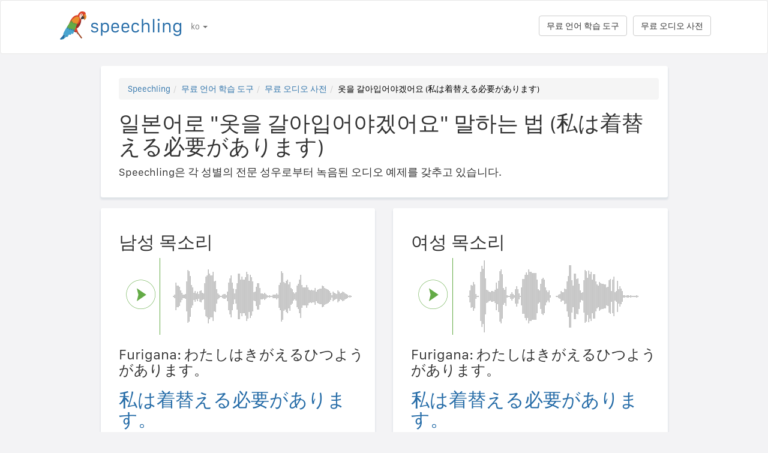

--- FILE ---
content_type: text/html; charset=utf-8
request_url: https://speechling.com/how-to/ilboneoro-oteul-galaipeoyagetteoyo-malhaneun-beop-1047
body_size: 7402
content:
<!doctype html><html lang="ko"><head><title>일본어로 "옷을 갈아입어야겠어요" 말하는 법 (私は着替える必要があります)</title><link rel="alternate" href="https://speechling.com/how-to/how-to-say-i-need-to-change-clothes-in-japanese-1047" hreflang="en"><link rel="alternate" href="https://speechling.com/how-to/zen-mo-shuo-wo-xu-yao-huan-yi-fu-yong-ri-yu-1047" hreflang="zh"><link rel="alternate" href="https://speechling.com/how-to/como-se-dice-necesito-cambiarme-de-ropa-en-japones-1047" hreflang="es"><link rel="alternate" href="https://speechling.com/how-to/kak-skazat-mne-nuzhno-pereodetsia-na-iaponskom-1047" hreflang="ru"><link rel="alternate" href="https://speechling.com/how-to/wie-sagt-man-ich-muss-mich-umziehen-auf-japanisch-1047" hreflang="de"><link rel="alternate" href="https://speechling.com/how-to/comment-on-dit-jai-besoin-de-changer-de-vetements-en-japonais-1047" hreflang="fr"><link rel="alternate" href="https://speechling.com/how-to/nihongo-de-watashi-ha-kigae-ru-hitsuyou-gaarimasu-no-hatsuon-no-shikata-1047" hreflang="ja"><link rel="alternate" href="https://speechling.com/how-to/como-dire-ho-bisogno-di-cambiarmi-i-vestiti-in-giapponese-1047" hreflang="it"><link rel="alternate" href="https://speechling.com/how-to/how-to-say-i-need-to-change-clothes-in-japanese-1047" hreflang="x-default"><link rel="amphtml" href="https://speechling.com/how-to/ilboneoro-oteul-galaipeoyagetteoyo-malhaneun-beop-1047/amp"><link rel="canonical" href="https://speechling.com/how-to/ilboneoro-oteul-galaipeoyagetteoyo-malhaneun-beop-1047"><link rel="stylesheet" href="/static/css/rrssb.css"><link rel="icon" type="image/png" sizes="32x32" href="/static/images/favicons/favicon-32x32.png"><link rel="icon" type="image/png" sizes="96x96" href="/static/images/favicons/favicon-96x96.png"><link rel="icon" type="image/png" sizes="16x16" href="/static/images/favicons/favicon-16x16.png"><meta name="theme-color" content="#ffffff"><meta name="csrf-token" content="pH7rx2vN-pPxBrfamIiH7BwRFgY0uwVWG10M"><meta property="og:url" content="https://speechling.com/how-to/ilboneoro-oteul-galaipeoyagetteoyo-malhaneun-beop-1047"><meta property="og:type" content="website"><meta property="og:title" content="Speechling - 외국어 스피킹 실력 향상시키기"><meta property="og:description" content='일본어로 "옷을 갈아입어야겠어요" 말하는 법 (私は着替える必要があります). 네이티브처럼 말하는 법.'><meta property="og:image" content="https://speechling.com/static/images/tour-image.jpg"><meta property="fb:app_id" content="243387886137884"><meta name="twitter:card" content="summary_large_image"><meta name="twitter:site" content="@thespeechling"><meta name="twitter:creator" content="@thespeechling"><meta name="twitter:title" content="Speechling"><meta name="twitter:description" content='일본어로 "옷을 갈아입어야겠어요" 말하는 법 (私は着替える必要があります). 네이티브처럼 말하는 법.'><meta name="twitter:image" content="https://speechling.com/static/images/tour-image.jpg"><meta name="viewport" content="width=device-width,initial-scale=1"><meta name="description" content='일본어로 "옷을 갈아입어야겠어요" 말하는 법 (私は着替える必要があります). 네이티브처럼 말하는 법.'><meta name="author" content="Speechling Language Learning"><link rel="stylesheet" href="/static/css/footer.css"><link rel="stylesheet" href="/static/fonts.css" media="all"><link rel="stylesheet" href="/static/css/public_tour.css" media="all"><link rel="stylesheet" href="/static/bootstrap/css/bootstrap.min.css" media="all"><link rel="stylesheet" href="/static/css/app.css" media="all"><link rel="stylesheet" href="/static/css/easy-autocomplete.min.css" media="all"><link rel="stylesheet" href="/static/font-awesome-4.7.0/css/font-awesome.min.css"><script type="application/ld+json">{
  "@context": "http://schema.org",
  "@type": "AudioObject",
  "contentUrl": "https://speechling.com/static/audio/male/japanese/japanese_1048.mp3",
  "description": "私は着替える必要があります。 (남성 목소리)",
  "encodingFormat": "mp3",
  "name": "/audio/male/japanese/japanese_1048.mp3",
  "transcript": "私は着替える必要があります。"
}</script><script type="application/ld+json">{
  "@context": "http://schema.org",
  "@type": "AudioObject",
  "contentUrl": "https://speechling.com/static/audio/female/japanese/japanese_1048.mp3",
  "description": "私は着替える必要があります。 (여성 목소리)",
  "encodingFormat": "mp3",
  "name": "/audio/female/japanese/japanese_1048.mp3",
  "transcript": "私は着替える必要があります。"
}</script><script type="application/ld+json">{
  "@context": "http://schema.org",
  "@type": "BreadcrumbList",
  "itemListElement": [{
	"@type": "ListItem",
	"position": 1,
	"item": {
	  "@id": "https://speechling.com",
	  "name": "Speechling"
	}
  },{
	"@type": "ListItem",
	"position": 2,
	"item": {
	  "@id": "https://speechling.com/ko/tools",
	  "name": "무료 언어 학습 도구"
	}
  },{
	"@type": "ListItem",
	"position": 3,
	"item": {
	  "@id": "https://speechling.com/ko/how-to",
	  "name": "무료 오디오 사전"
	}
  },{
	"@type": "ListItem",
	"position": 4,
	"item": {
	  "@id": "https://speechling.com/how-to/ilboneoro-oteul-galaipeoyagetteoyo-malhaneun-beop-1047",
	  "name": "옷을 갈아입어야겠어요 (私は着替える必要があります)"
	}
  }]
}</script><script type="application/ld+json">{
  "@context": "http://schema.org",
  "@type": "WebSite",
  "url": "https://speechling.com/how-to/ilboneoro-oteul-galaipeoyagetteoyo-malhaneun-beop-1047",
  "potentialAction": {
	"@type": "SearchAction",
	"target": "https://speechling.com/search-phrase?query={search_term_string}",
	"query-input": "required name=search_term_string"
  }
}</script><script async src="https://www.googletagmanager.com/gtag/js?id=G-6WYVRT51FG"></script><script>function gtag(){dataLayer.push(arguments)}ga=function(){},window.dataLayer=window.dataLayer||[],gtag("js",new Date),gtag("config","G-6WYVRT51FG")</script></head><body><div id="signupModal" class="modal" tabindex="-1" role="dialog"><div style="margin-top:100px" class="modal-dialog"><div class="modal-content" style="border-radius:30px"><div class="modal-header" style="height:80px"><button type="button" class="close" data-dismiss="modal" aria-hidden="true" style="margin-top:5px;margin-right:17px;font-size:2.4em">×</button> <img alt="Speechling logo" src="/static/images/logo.png" style="width:203px;margin-left:30px"></div><div style="text-align:center" class="modal-body"><p style="margin-bottom:20px;font-size:28px!important;line-height:1.4;color:#3e4a5e">외국어 스피킹 실력 향상시키기</p><div><a class="btn btn-lg btn-info" href="/auth/facebook" style="cursor:pointer;margin-bottom:10px;border-radius:30px;background-color:#3b5998;border:solid 2px #3b5998"><span class="fa fa-facebook"><span style="margin-left:10px;font-family:Arial,sans-serif" class="network-name">Facebook으로 계속하기</span></span></a><br><a href="/auth/google" style="margin-bottom:10px;border-radius:30px;background-color:#bd2026;border:solid 2px #bd2026" class="btn btn-lg btn-danger"><span class="fa fa-google"><span style="margin-left:10px;font-family:Arial,sans-serif" class="network-name">Google로 계속하기</span></span></a><br><a href="/auth/apple" style="margin-bottom:20px;border-radius:30px;color:#fff;background-color:#000" class="btn btn-lg"><span class="fa fa-apple"><span style="color:#fff;margin-left:10px;font-family:Arial,sans-serif" class="network-name">Apple로 계속하기</span></span></a><br><div style="margin-bottom:20px"><a href="/signup" class="btn btn-default" style="border-radius:30px"><span class="fa fa-user" style="margin-right:5px"></span> 이메일로 가입하기 </a>&nbsp;&nbsp; <a href="/login" class="btn btn-default" style="border-radius:30px"><span class="fa fa-user" style="margin-right:5px"></span> 이메일로 로그인하기</a></div></div></div><div class="modal-footer" style="text-align:center"><p style="font-size:16px;line-height:1.8;color:#3e4a5e">우리는 당신의 개인정보를 소중히 여깁니다. Speechling은 광고를 위해 개인정보를 침해하지 않습니다.</p><p style="font-size:16px;line-height:1.8;color:#3e4a5e">자세한 내용은 다음을 참고하십시오: <a style="color:#009dff" target="_blank" href="/static/pdf/SpeechlingPrivacyPolicy.pdf"><u>개인정보 보호정책</u></a> 및 <a target="_blank" href="/static/pdf/SpeechlingTermsofService.pdf" style="color:#009dff"><u>서비스 약관</u></a>.</p></div></div></div></div><nav class="navbar navbar-default" style="background-color:#fff;z-index:420"><div class="container" style="padding-top:18px;height:88px"><div class="navbar-header" style="margin-bottom:17px"><button type="button" class="navbar-toggle collapsed" data-toggle="collapse" data-target="#nav-bar-collapse" aria-expanded="false" style="background-color:#fff;border-radius:10px;height:42px;margin-right:8%;margin-top:1.5%"><span class="sr-only">Toggle navigation</span> <span class="icon-bar"></span> <span class="icon-bar"></span> <span class="icon-bar"></span></button> <a id="parrot-logo-outside" href="/"><img alt="Speechling Logo" src="/static/images/logo.png" style="width:203px"></a></div><div class="collapse navbar-collapse" id="nav-bar-collapse" style="background:#fff!important"><ul style="margin:0 0!important" class="nav navbar-nav"><li class="dropdown"><a href="#" class="dropdown-toggle" data-toggle="dropdown" role="button" aria-haspopup="true" aria-expanded="false">ko <span class="caret"></span></a><ul class="dropdown-menu"><li><a href="https://speechling.com/en/how-to/how-to-say-i-need-to-change-clothes-in-japanese-1047">English</a></li><li><a href="https://speechling.com/es/how-to/como-se-dice-necesito-cambiarme-de-ropa-en-japones-1047">Español</a></li><li><a href="https://speechling.com/fr/how-to/comment-on-dit-jai-besoin-de-changer-de-vetements-en-japonais-1047">Français</a></li><li><a href="https://speechling.com/de/how-to/wie-sagt-man-ich-muss-mich-umziehen-auf-japanisch-1047">Deutsch</a></li><li><a href="https://speechling.com/it/how-to/como-dire-ho-bisogno-di-cambiarmi-i-vestiti-in-giapponese-1047">Italiano</a></li><li><a href="https://speechling.com/pt/how-to/como-dizer-eu-preciso-trocar-de-roupa-em-japones-1047">Português</a></li><li><a href="https://speechling.com/ru/how-to/kak-skazat-mne-nuzhno-pereodetsia-na-iaponskom-1047">Русский</a></li><li><a href="https://speechling.com/jp/how-to/nihongo-de-watashi-ha-kigae-ru-hitsuyou-gaarimasu-no-hatsuon-no-shikata-1047">日本語</a></li><li><a href="https://speechling.com/ko/how-to/ilboneoro-oteul-galaipeoyagetteoyo-malhaneun-beop-1047">한국어</a></li><li><a href="https://speechling.com/zh/how-to/zen-mo-shuo-wo-xu-yao-huan-yi-fu-yong-ri-yu-1047">中文</a></li></ul></li></ul><a style="margin-right:10px;margin-top:7px" class="hidden-sm btn btn-default pull-right" href="/dictionary">무료 오디오 사전</a> <a style="margin-right:10px;margin-top:7px" class="btn btn-default pull-right" href="/tools">무료 언어 학습 도구</a></div></div></nav><div class="container"><div class="row"><div class="col-xs-12 col-md-10 col-md-offset-1"><div class="container card-bg"><ol class="breadcrumb"><li><a href="https://speechling.com">Speechling</a></li><li><a href="https://speechling.com/ko/tools">무료 언어 학습 도구</a></li><li><a href="https://speechling.com/ko/how-to">무료 오디오 사전</a></li><li class="active">옷을 갈아입어야겠어요 (私は着替える必要があります)</li></ol><h1>일본어로 "옷을 갈아입어야겠어요" 말하는 법 (私は着替える必要があります)</h1><p>Speechling은 각 성별의 전문 성우로부터 녹음된 오디오 예제를 갖추고 있습니다.</p></div></div></div><div class="row"><div style="margin-top:1.5%" class="col-xs-12 col-md-10 col-md-offset-1 col-lg-5 col-lg-offset-1"><div class="container card-bg"><div class="row"><div class="col-lg-12"><h2>남성 목소리</h2></div></div><div class="row"><div class="col-lg-2 col-md-2 col-sm-2 col-xs-3" style="padding-top:20px"><div id="play-target-recording-btn" class="targetPlayButton"></div></div><div class="col-lg-10 col-md-10 col-sm-10 col-xs-9" style="padding-left:10px"><div id="target-waveform"></div></div></div><div class="language-text-block"><h3>Furigana: わたしはきがえるひつようがあります。</h3><h3 id="target-sentence" style="cursor:pointer" class="target-language-text">私は着替える必要があります。</h3><h4 id="native-sentence" style="cursor:pointer" class="native-language-text">옷을 갈아입어야겠어요.</h4></div><p><a href="/">이 문장을 연습하세요</a></p><small>참고 항목: <a href="/dictation"><u>무료 받아쓰기 연습</u></a>, <a href="/listening"><u>무료 듣기 이해 연습</u></a>, <a href="/flashcards"><u>무료 어휘 플래시카드</u></a></small></div></div><div style="margin-top:1.5%" class="col-xs-12 col-md-10 col-md-offset-1 col-lg-5 col-lg-offset-0"><div class="container card-bg"><div class="row"><div class="col-lg-12"><h2>여성 목소리</h2></div></div><div class="row"><div class="col-lg-2 col-md-2 col-sm-2 col-xs-3" style="padding-top:20px"><div id="f-play-target-recording-btn" class="targetPlayButton"></div></div><div class="col-lg-10 col-md-10 col-sm-10 col-xs-9" style="padding-left:10px"><div id="f-target-waveform"></div></div></div><div class="language-text-block"><h3>Furigana: わたしはきがえるひつようがあります。</h3><h3 id="target-sentence-female" style="cursor:pointer" class="target-language-text">私は着替える必要があります。</h3><h4 id="native-sentence-female" style="cursor:pointer" class="native-language-text">옷을 갈아입어야겠어요.</h4></div><p><a href="/">이 문장을 연습하세요</a></p><small>참고 항목: <a href="/dictation"><u>무료 받아쓰기 연습</u></a>, <a href="/listening"><u>무료 듣기 이해 연습</u></a>, <a href="/flashcards"><u>무료 어휘 플래시카드</u></a></small></div></div></div><div style="margin-top:10px" class="row"><div class="col-xs-12 col-md-10 col-md-offset-1"><div style="margin-top:10px" class="container card-bg"><h2>다른 언어로 "옷을 갈아입어야겠어요" 말하는 방법</h2><p><a href="/how-to/yeongeoro-oteul-galaipeoyagetteoyo-malhaneun-beop-1047">영어</a></p><p><a href="/how-to/peurangseueoro-oteul-galaipeoyagetteoyo-malhaneun-beop-1047">프랑스어</a></p><p><a href="/how-to/seupeineoro-oteul-galaipeoyagetteoyo-malhaneun-beop-1047">스페인어</a></p><p><a href="/how-to/junggukeoro-oteul-galaipeoyagetteoyo-malhaneun-beop-1047">중국어</a></p><p><a href="/how-to/dokileoro-oteul-galaipeoyagetteoyo-malhaneun-beop-1047">독일어</a></p><p><a href="/how-to/italriaeoro-oteul-galaipeoyagetteoyo-malhaneun-beop-1047">이탈리아어</a></p><p><a href="/how-to/ilboneoro-oteul-galaipeoyagetteoyo-malhaneun-beop-1047">일본어</a></p><p><a href="/how-to/reosiaeoro-oteul-galaipeoyagetteoyo-malhaneun-beop-1047">러시아어</a></p><p><a href="/how-to/poreutugaleoro-oteul-galaipeoyagetteoyo-malhaneun-beop-1047">포르투갈어</a></p><p><a href="/how-to/hangukeoro-oteul-galaipeoyagetteoyo-malhaneun-beop-1047">한국어</a></p></div></div></div><div style="margin-top:10px" class="row"><div class="col-xs-12 col-md-10 col-md-offset-1"><div style="margin-top:10px" class="container card-bg"><h2>추가 리소스</h2><p><a href="/dictionary/japanese/basic-expressions">기본 표현</a></p><p><a href="/dictionary/japanese/all">가장 많이 쓰이는 표현</a></p><p><a href="/dictionary/">무료 오디오 사전</a></p></div></div></div><div style="margin-top:10px" class="row"><div class="col-xs-12 col-md-10 col-md-offset-1"><div style="margin-top:10px" class="container card-bg"><h2>검색하기</h2><div class="row"><div class="col-md-6 col-xs-12"><div style="margin-bottom:10px;margin-top:10px">모국어</div><div style="float:left;margin-right:10px"><input class="native-checkbox" type="checkbox" name="chinese-checkbox" id="chinese-checkbox-native"> <label for="chinese-checkbox-native">중국어</label></div><div style="float:left;margin-right:10px"><input class="native-checkbox" type="checkbox" name="english-checkbox" id="english-checkbox-native"> <label for="english-checkbox-native">영어</label></div><div style="float:left;margin-right:10px"><input class="native-checkbox" type="checkbox" name="french-checkbox" id="french-checkbox-native"> <label for="french-checkbox-native">프랑스어</label></div><div style="float:left;margin-right:10px"><input class="native-checkbox" type="checkbox" name="spanish-checkbox" id="spanish-checkbox-native"> <label for="spanish-checkbox-native">스페인어</label></div><div style="float:left;margin-right:10px"><input class="native-checkbox" type="checkbox" name="german-checkbox" id="german-checkbox-native"> <label for="german-checkbox-native">독일어</label></div><div style="float:left;margin-right:10px"><input class="native-checkbox" type="checkbox" name="russian-checkbox" id="russian-checkbox-native"> <label for="russian-checkbox-native">러시아어</label></div><div style="float:left;margin-right:10px"><input class="native-checkbox" type="checkbox" name="italian-checkbox" id="italian-checkbox-native"> <label for="italian-checkbox-native">이탈리아어</label></div><div style="float:left;margin-right:10px"><input class="native-checkbox" type="checkbox" name="japanese-checkbox" id="japanese-checkbox-native"> <label for="japanese-checkbox-native">일본어</label></div><div style="float:left;margin-right:10px"><input class="native-checkbox" type="checkbox" name="portuguese-checkbox" id="portuguese-checkbox-native"> <label for="portuguese-checkbox-native">포르투갈어</label></div><div style="float:left;margin-right:10px"><input class="native-checkbox" type="checkbox" name="korean-checkbox" id="korean-checkbox-native"> <label for="korean-checkbox-native">한국어</label></div></div><div class="col-md-6 col-xs-12"><div style="margin-bottom:10px;margin-top:10px">목표어</div><div style="float:left;margin-right:10px"><input class="target-checkbox" type="checkbox" name="chinese-checkbox" id="chinese-checkbox-target"> <label for="chinese-checkbox-target">중국어</label></div><div style="float:left;margin-right:10px"><input class="target-checkbox" type="checkbox" name="english-checkbox" id="english-checkbox-target"> <label for="english-checkbox-target">영어</label></div><div style="float:left;margin-right:10px"><input class="target-checkbox" type="checkbox" name="french-checkbox" id="french-checkbox-target"> <label for="french-checkbox-target">프랑스어</label></div><div style="float:left;margin-right:10px"><input class="target-checkbox" type="checkbox" name="spanish-checkbox" id="spanish-checkbox-target"> <label for="spanish-checkbox-target">스페인어</label></div><div style="float:left;margin-right:10px"><input class="target-checkbox" type="checkbox" name="german-checkbox" id="german-checkbox-target"> <label for="german-checkbox-target">독일어</label></div><div style="float:left;margin-right:10px"><input class="target-checkbox" type="checkbox" name="russian-checkbox" id="russian-checkbox-target"> <label for="russian-checkbox-target">러시아어</label></div><div style="float:left;margin-right:10px"><input class="target-checkbox" type="checkbox" name="italian-checkbox" id="italian-checkbox-target"> <label for="italian-checkbox-target">이탈리아어</label></div><div style="float:left;margin-right:10px"><input class="target-checkbox" type="checkbox" name="japanese-checkbox" id="japanese-checkbox-target"> <label for="japanese-checkbox-target">일본어</label></div><div style="float:left;margin-right:10px"><input class="target-checkbox" type="checkbox" name="portuguese-checkbox" id="portuguese-checkbox-target"> <label for="portuguese-checkbox-target">포르투갈어</label></div><div style="float:left;margin-right:10px"><input class="target-checkbox" type="checkbox" name="korean-checkbox" id="korean-checkbox-target"> <label for="korean-checkbox-target">한국어</label></div></div></div><div class="col-xs-8 col-sm-10"><input aria-label="검색하기" style="width:100%;margin-left:-17px;margin-top:10px" class="form-control" placeholder="검색하기" autocomplete="off" id="search"></div><div class="col-xs-4 col-sm-2"><a id="manual-search" style="margin-top:10px" class="btn btn-default">검색하기</a></div></div></div></div><div style="margin-top:10px" class="row"><div class="col-xs-12 col-md-10 col-md-offset-1"><div style="margin-top:10px" class="container card-bg"><h2>소셜 미디어에 Speechling을 공유해보세요:</h2><ul class="rrssb-buttons"><li class="rrssb-facebook"><a href="https://www.facebook.com/sharer/sharer.php?u=https://speechling.com/how-to/ilboneoro-oteul-galaipeoyagetteoyo-malhaneun-beop-1047" class="popup"><span class="rrssb-icon"><svg xmlns="http://www.w3.org/2000/svg" preserveaspectratio="xMidYMid" width="29" height="29" viewbox="0 0 29 29"><path d="M26.4 0H2.6C1.714 0 0 1.715 0 2.6v23.8c0 .884 1.715 2.6 2.6 2.6h12.393V17.988h-3.996v-3.98h3.997v-3.062c0-3.746 2.835-5.97 6.177-5.97 1.6 0 2.444.173 2.845.226v3.792H21.18c-1.817 0-2.156.9-2.156 2.168v2.847h5.045l-.66 3.978h-4.386V29H26.4c.884 0 2.6-1.716 2.6-2.6V2.6c0-.885-1.716-2.6-2.6-2.6z" fill-rule="evenodd" class="cls-2"></path></svg></span><span class="rrssb-text">&nbsp;facebook</span></a></li><li class="rrssb-linkedin"><a href="http://www.linkedin.com/shareArticle?mini=true&amp;url=https://speechling.com/how-to/ilboneoro-oteul-galaipeoyagetteoyo-malhaneun-beop-1047" class="popup"><span class="rrssb-icon"><svg xmlns="http://www.w3.org/2000/svg" width="28" height="28" viewbox="0 0 28 28"><path d="M25.424 15.887v8.447h-4.896v-7.882c0-1.98-.71-3.33-2.48-3.33-1.354 0-2.158.91-2.514 1.802-.13.315-.162.753-.162 1.194v8.216h-4.9s.067-13.35 0-14.73h4.9v2.087c-.01.017-.023.033-.033.05h.032v-.05c.65-1.002 1.812-2.435 4.414-2.435 3.222 0 5.638 2.106 5.638 6.632zM5.348 2.5c-1.676 0-2.772 1.093-2.772 2.54 0 1.42 1.066 2.538 2.717 2.546h.032c1.71 0 2.77-1.132 2.77-2.546C8.056 3.593 7.02 2.5 5.344 2.5h.005zm-2.48 21.834h4.896V9.604H2.867v14.73z"></path></svg></span><span class="rrssb-text">&nbsp;linkedin</span></a></li><li class="rrssb-twitter"><a href="https://twitter.com/intent/tweet?text=https://speechling.com/how-to/ilboneoro-oteul-galaipeoyagetteoyo-malhaneun-beop-1047" class="popup"><span class="rrssb-icon"><svg xmlns="http://www.w3.org/2000/svg" width="28" height="28" viewbox="0 0 28 28"><path d="M24.253 8.756C24.69 17.08 18.297 24.182 9.97 24.62c-3.122.162-6.22-.646-8.86-2.32 2.702.18 5.375-.648 7.507-2.32-2.072-.248-3.818-1.662-4.49-3.64.802.13 1.62.077 2.4-.154-2.482-.466-4.312-2.586-4.412-5.11.688.276 1.426.408 2.168.387-2.135-1.65-2.73-4.62-1.394-6.965C5.574 7.816 9.54 9.84 13.802 10.07c-.842-2.738.694-5.64 3.434-6.48 2.018-.624 4.212.043 5.546 1.682 1.186-.213 2.318-.662 3.33-1.317-.386 1.256-1.248 2.312-2.4 2.942 1.048-.106 2.07-.394 3.02-.85-.458 1.182-1.343 2.15-2.48 2.71z"></path></svg></span><span class="rrssb-text">&nbsp;twitter</span></a></li><li class="rrssb-googleplus"><a href="https://plus.google.com/share?url=https://speechling.com/how-to/ilboneoro-oteul-galaipeoyagetteoyo-malhaneun-beop-1047" class="popup"><span class="rrssb-icon"><svg xmlns="http://www.w3.org/2000/svg" width="24" height="24" viewbox="0 0 24 24"><path d="M21 8.29h-1.95v2.6h-2.6v1.82h2.6v2.6H21v-2.6h2.6v-1.885H21V8.29zM7.614 10.306v2.925h3.9c-.26 1.69-1.755 2.925-3.9 2.925-2.34 0-4.29-2.016-4.29-4.354s1.885-4.353 4.29-4.353c1.104 0 2.014.326 2.794 1.105l2.08-2.08c-1.3-1.17-2.924-1.883-4.874-1.883C3.65 4.586.4 7.835.4 11.8s3.25 7.212 7.214 7.212c4.224 0 6.953-2.988 6.953-7.082 0-.52-.065-1.104-.13-1.624H7.614z"></path></svg></span><span class="rrssb-text">&nbsp;google+</span></a></li><li class="rrssb-pinterest"><a href="http://pinterest.com/pin/create/button/?url=https://speechling.com/how-to/ilboneoro-oteul-galaipeoyagetteoyo-malhaneun-beop-1047"><span class="rrssb-icon"><svg xmlns="http://www.w3.org/2000/svg" width="28" height="28" viewbox="0 0 28 28"><path d="M14.02 1.57c-7.06 0-12.784 5.723-12.784 12.785S6.96 27.14 14.02 27.14c7.062 0 12.786-5.725 12.786-12.785 0-7.06-5.724-12.785-12.785-12.785zm1.24 17.085c-1.16-.09-1.648-.666-2.558-1.22-.5 2.627-1.113 5.146-2.925 6.46-.56-3.972.822-6.952 1.462-10.117-1.094-1.84.13-5.545 2.437-4.632 2.837 1.123-2.458 6.842 1.1 7.557 3.71.744 5.226-6.44 2.924-8.775-3.324-3.374-9.677-.077-8.896 4.754.19 1.178 1.408 1.538.49 3.168-2.13-.472-2.764-2.15-2.683-4.388.132-3.662 3.292-6.227 6.46-6.582 4.008-.448 7.772 1.474 8.29 5.24.58 4.254-1.815 8.864-6.1 8.532v.003z"></path></svg></span><span class="rrssb-text">&nbsp;pinterest</span></a></li></ul></div></div></div></div><div style="height:80px"></div><div id="footerwrap"><div class="container"><div class="row"><div class="col-md-4"><h4>소개</h4><div class="hline-w"></div><p><a href="/help">Speechling의 종합 사용자 가이드</a><br><a href="/mission">사명</a><br><a href="/scholarship">Speechling 장학금</a><br><a href="/about">팀 소개</a><br><a rel="noopener" target="_blank" href="https://speechling.com/blog/speechling-white-paper/">보고서</a><br><a href="/pricing">가격</a><br><a href="https://www.facebook.com/groups/speechling/">커뮤니티</a><br></p></div><div class="col-md-4"><h4>블로그</h4><div class="hline-w"></div><p><a href="https://speechling.com/blog/tag/spanish">스페인 블로그</a><br><a href="https://speechling.com/blog/tag/french">프랑스 블로그</a><br><a href="https://speechling.com/blog/tag/english">영어 블로그</a><br><a href="https://speechling.com/blog/tag/german">독일 블로그</a><br><a href="https://speechling.com/blog/tag/italian">이탈리아 블로그</a><br><a href="https://speechling.com/blog/tag/portuguese">포르투갈 블로그</a><br><a href="https://speechling.com/blog/tag/russian">러시아 블로그</a><br><a href="https://speechling.com/blog/tag/korean">한국 블로그</a><br><a href="https://speechling.com/blog/tag/japanese">일본 블로그</a><br><a href="https://speechling.com/blog/tag/mandarin">중국 블로그</a><br></p></div><div class="col-md-4"><h4>무료 언어 학습 도구</h4><div class="hline-w"></div><p><a href="/dictation">무료 받아쓰기 연습</a><br><a href="/listening">무료 듣기 이해 연습</a><br><a href="/flashcards">무료 어휘 플래시카드</a><br><a href="/quiz">무료 언어 퀴즈</a><br><a href="/fillin">무료 빈칸 채우기 연습</a><br><a href="/dictionary">무료 오디오 사전</a><br><a href="/tools">도구 모음</a><br></p></div></div><div class="row"><div class="col-md-4"><h4>소셜 링크</h4><div class="hline-w"></div><p><a rel="noopener" aria-label="Speechling Facebook" target="_blank" href="https://www.facebook.com/speechling/"><i class="fa fa-facebook"></i></a> <a rel="noopener" aria-label="Speechling Twitter" target="_blank" href="https://twitter.com/thespeechling"><i class="fa fa-twitter"></i></a> <a rel="noopener" aria-label="Speechling Linkedin" target="_blank" href="https://www.linkedin.com/company/speechling"><i class="fa fa-linkedin"></i></a></p></div><div class="col-md-4"><h4>법적고지</h4><div class="hline-w"></div><p><a target="_blank" href="/static/pdf/SpeechlingPrivacyPolicy.pdf">개인정보 보호정책</a><br><a target="_blank" href="/static/pdf/SpeechlingTermsofService.pdf">서비스 약관</a><br><small>Speechling은 무료 Flaticon 아이콘을 사용합니다.</small></p></div><div class="col-md-4"><h4>더 알아보기</h4><div class="hline-w"></div><p><a target="_blank" href="/education">교육을 위한 Speechling</a><br><a target="_blank" href="/careers">채용</a><br><a target="_blank" href="/ambassador">제휴 마케팅</a><br><a target="_blank" href="mailto:ceo@speechling.com">문의</a><br></p></div></div></div></div><script src="/static/js/jquery.min.js"></script><script src="/static/js/wavesurfer.min.js?v=1"></script><script src="/static/bootstrap/js/bootstrap.min.js"></script><script src="/static/js/jquery.easy-autocomplete.min.js"></script><script>MALE_CARD={id:"Japanese_Korean_1048",target_language:"Japanese",native_language:"Korean",target_sentence:"私は着替える必要があります。",native_sentence:"옷을 갈아입어야겠어요.",target_recording:"/audio/male/japanese/japanese_1048.mp3",native_recording:"/audio/male/korean/korean_1048.mp3",otherGenderData:{target_sentence:"私は着替える必要があります。",native_sentence:"옷을 갈아입어야겠어요.",target_recording:"/audio/female/japanese/japanese_1048.mp3",native_recording:"/audio/female/korean/korean_1048.mp3",pinyin:"",furigana:"わたしはきがえるひつようがあります。\r"},article:"",difficulty:"Intermediate 1",phrasebook_difficulty:"Basic Expressions",title:'일본어로 "옷을 갈아입어야겠어요." 말하는 법',slug:"ilboneoro-oteul-galaipeoyagetteoyo-malhaneun-beop-1047",pinyin:"",furigana:"わたしはきがえるひつようがあります。\r",otherTargetLanguageSlugs:{English:"yeongeoro-oteul-galaipeoyagetteoyo-malhaneun-beop-1047",French:"peurangseueoro-oteul-galaipeoyagetteoyo-malhaneun-beop-1047",Spanish:"seupeineoro-oteul-galaipeoyagetteoyo-malhaneun-beop-1047",MandarinS:"junggukeoro-oteul-galaipeoyagetteoyo-malhaneun-beop-1047",German:"dokileoro-oteul-galaipeoyagetteoyo-malhaneun-beop-1047",Russian:"reosiaeoro-oteul-galaipeoyagetteoyo-malhaneun-beop-1047",Italian:"italriaeoro-oteul-galaipeoyagetteoyo-malhaneun-beop-1047",Japanese:"ilboneoro-oteul-galaipeoyagetteoyo-malhaneun-beop-1047",Portuguese:"poreutugaleoro-oteul-galaipeoyagetteoyo-malhaneun-beop-1047",Korean:"hangukeoro-oteul-galaipeoyagetteoyo-malhaneun-beop-1047"},otherNativeLanguageSlugs:{English:"how-to-say-i-need-to-change-clothes-in-japanese-1047",French:"comment-on-dit-jai-besoin-de-changer-de-vetements-en-japonais-1047",Spanish:"como-se-dice-necesito-cambiarme-de-ropa-en-japones-1047",MandarinS:"zen-mo-shuo-wo-xu-yao-huan-yi-fu-yong-ri-yu-1047",German:"wie-sagt-man-ich-muss-mich-umziehen-auf-japanisch-1047",Russian:"kak-skazat-mne-nuzhno-pereodetsia-na-iaponskom-1047",Italian:"como-dire-ho-bisogno-di-cambiarmi-i-vestiti-in-giapponese-1047",Japanese:"nihongo-de-watashi-ha-kigae-ru-hitsuyou-gaarimasu-no-hatsuon-no-shikata-1047",Portuguese:"como-dizer-eu-preciso-trocar-de-roupa-em-japones-1047",Korean:"ilboneoro-oteul-galaipeoyagetteoyo-malhaneun-beop-1047"}},FEMALE_CARD={target_sentence:"私は着替える必要があります。",native_sentence:"옷을 갈아입어야겠어요.",target_recording:"/audio/female/japanese/japanese_1048.mp3",native_recording:"/audio/female/korean/korean_1048.mp3",pinyin:"",furigana:"わたしはきがえるひつようがあります。\r"}</script><script src="/static/js/public_tour.js?v=4"></script><script src="https://browser.sentry-cdn.com/5.12.1/bundle.min.js" integrity="sha384-y+an4eARFKvjzOivf/Z7JtMJhaN6b+lLQ5oFbBbUwZNNVir39cYtkjW1r6Xjbxg3" crossorigin="anonymous"></script><script>$(document).ready(function(){Sentry.init({dsn:"https://29471ab37eda490d8b0d6d4619fce19a@sentry.io/2636394"})})</script></body></html>